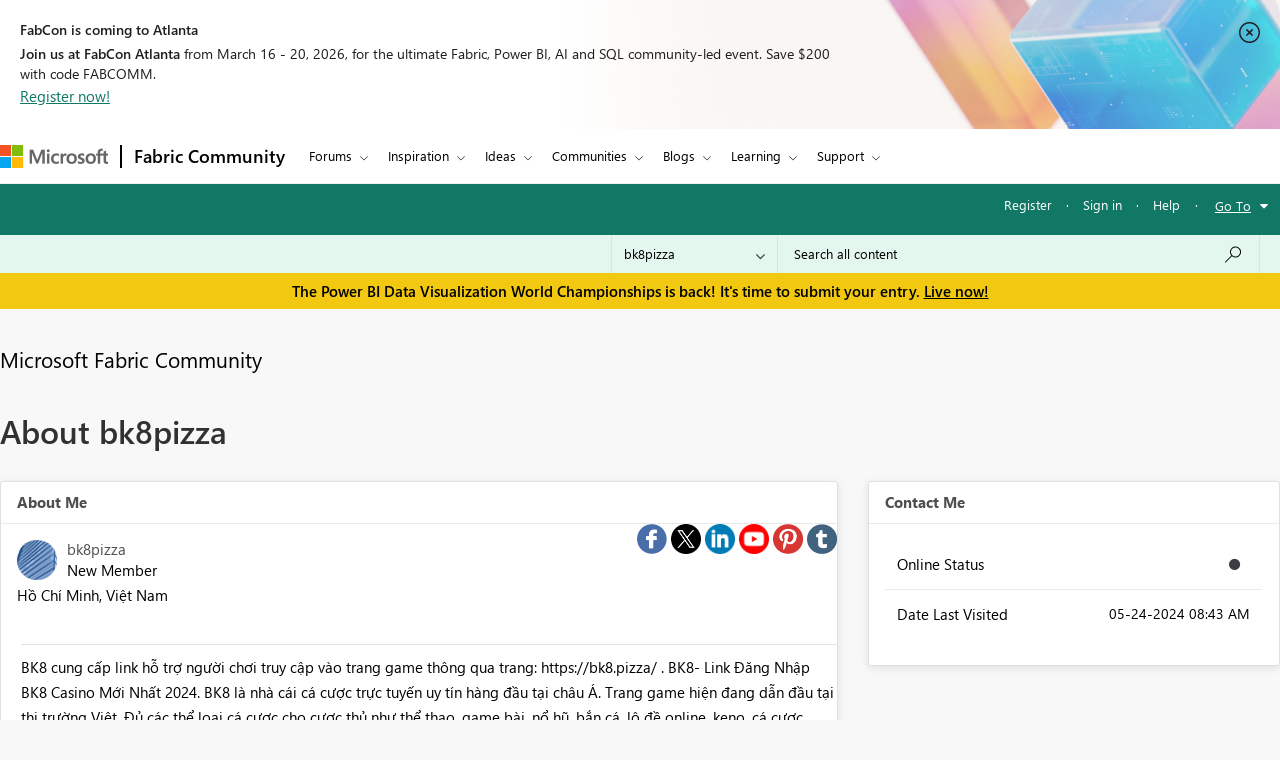

--- FILE ---
content_type: text/javascript;charset=UTF-8
request_url: https://community.fabric.microsoft.com/t5/scripts/3B8E506826CEAB8678A1D1466B753C9F/lia-scripts-head-min.js
body_size: 3712
content:
if("undefined"==typeof LITHIUM)var LITHIUM={};LITHIUM.Loader=function(){var h=[],a=[],b=!1,c=!1;return{onLoad:function(a){"function"===typeof a&&(!0===b?a():h.push(a))},onJsAttached:function(b){"function"===typeof b&&(!0===c?b():a.push(b))},runJsAttached:function(){c=!0;for(var b=0;b<a.length;b++)a[b]()},getOnLoadFunctions:function(){return h},setLoaded:function(){b=!0},isLoaded:function(){return b},isJsAttached:function(){return c}}}();"undefined"===typeof LITHIUM.Components&&(LITHIUM.Components={});LITHIUM.Components.render=function(h,a,b){LITHIUM.Loader.onLoad(function(){var c=LITHIUM.Components.renderUrl(h),k={type:"GET",dataType:"json"};LITHIUM.jQuery.extend(k,b||{});k.hasOwnProperty("url")||LITHIUM.jQuery.extend(k,{url:c});k.data=a;if("object"!==typeof k.data||null===k.data)k.data={};k.data.originalPageName=LITHIUM.Components.ORIGINAL_PAGE_NAME;k.data.originalPageContext=LITHIUM.Components.ORIGINAL_PAGE_CONTEXT;LITHIUM.jQuery.ajax(k)}.bind(this))};
LITHIUM.Components.renderUrl=function(h,a){var b=LITHIUM.Components.RENDER_URL;LITHIUM.jQuery.each({"component-id":h},function(a,h){b=b.replace(new RegExp("#{"+a+"}","g"),h)});"undefined"!==typeof a&&(b+="?"+LITHIUM.jQuery.param(a));return b};
LITHIUM.Components.renderInPlace=function(h,a,b,c){function k(b){var a=document.createElement("div"),c=(new Date).getTime()+Math.floor(1E7*Math.random()+1);a.setAttribute("id",c);b.parentNode.insertBefore(a,b);return c}if(c)var q=c;else!1===LITHIUM.Loader.isLoaded()&&(document.currentScript?q=k(document.currentScript):(c=document.querySelectorAll("script"),1<c.length&&(q=k(c[c.length-1]))));LITHIUM.Loader.onLoad(function(){var c=LITHIUM.jQuery,k=a||{},m=b||{},l=c("#"+q);c.extend(k,{renderedScripts:LITHIUM.RenderedScripts.toString(),
"component-id":h});c.extend(m,{success:function(b){var a=b.content;LITHIUM.AngularSupport.isAngularEnabled()&&(a=LITHIUM.AngularSupport.compile(a));l.replaceWith(a);LITHIUM.AjaxSupport.ScriptsProcessor.handleScriptEvaluation(b);(b=LITHIUM.jQuery(a).attr("id"))&&LITHIUM.jQuery("#"+b).trigger("LITHIUM:ajaxSuccess:renderInPlace",{componentId:h})},error:function(a,c,h){0===a.readyState||0===a.status?l.html(""):l.html('\x3cspan class\x3d"lia-ajax-error-text"\x3e'+b.errorMessage+"\x3c/span\x3e");l.removeClass(LITHIUM.Css.BASE_LAZY_LOAD).removeClass("lia-fa-spin")}});
l&&LITHIUM.Components.render(h,k,m)}.bind(this))};/*
 modernizr v3.3.1
 Build https://modernizr.com/download?-exiforientation-filereader-flash-setclasses-dontmin

 Copyright (c)
  Faruk Ates
  Paul Irish
  Alex Sexton
  Ryan Seddon
  Patrick Kettner
  Stu Cox
  Richard Herrera

 MIT License
 {
      "name": "EXIF Orientation",
      "property": "exiforientation",
      "tags": ["image"],
      "builderAliases": ["exif_orientation"],
      "async": true,
      "authors": ["Paul Sayre"],
      "notes": [{
        "name": "Article by Dave Perrett",
        "href": "http://recursive-design.com/blog/2012/07/28/exif-orientation-handling-is-a-ghetto/"
      },{
        "name": "Article by Calvin Hass",
        "href": "http://www.impulseadventure.com/photo/exif-orientation.html"
      }]
    }
    ! {
      "name": "Flash",
      "property": "flash",
      "tags": ["flash"],
      "polyfills": ["shumway"]
      }
      ! {
      "name": "File API",
      "property": "filereader",
      "caniuse": "fileapi",
      "notes": [{
        "name": "W3C Working Draft",
        "href": "https://www.w3.org/TR/FileAPI/"
      }],
      "tags": ["file"],
      "builderAliases": ["file_api"],
      "knownBugs": ["Will fail in Safari 5 due to its lack of support for the standards defined FileReader object"]
    }
    !*/
LITHIUM.LiModernizr=function(){(function(h,a,b){function c(e){var a=n.className,b=d._config.classPrefix||"";r&&(a=a.baseVal);d._config.enableJSClass&&(a=a.replace(new RegExp("(^|\\s)"+b+"no-js(\\s|$)"),"$1"+b+"js$2"));d._config.enableClasses&&(a+=" "+b+e.join(" "+b),r?n.className.baseVal=a:n.className=a)}function k(){return"function"!==typeof a.createElement?a.createElement(arguments[0]):r?a.createElementNS.call(a,"http://www.w3.org/2000/svg",arguments[0]):a.createElement.apply(a,arguments)}function q(){var e=
a.body;e||(e=k(r?"svg":"body"),e.fake=!0);return e}function p(a,b){if("object"==typeof a)for(var e in a)u(a,e)&&p(e,a[e]);else{a=a.toLowerCase();e=a.split(".");var f=d[e[0]];2==e.length&&(f=f[e[1]]);if("undefined"!=typeof f)return d;b="function"==typeof b?b():b;1==e.length?d[e[0]]=b:(!d[e[0]]||d[e[0]]instanceof Boolean||(d[e[0]]=new Boolean(d[e[0]])),d[e[0]][e[1]]=b);c([(b&&0!=b?"":"no-")+e.join("-")]);d._trigger(a,b)}return d}var t=[],m=[],l={_version:"3.3.1",_config:{classPrefix:"",enableClasses:!0,
enableJSClass:!0,usePrefixes:!0},_q:[],on:function(a,b){var e=this;setTimeout(function(){b(e[a])},0)},addTest:function(a,b,c){m.push({name:a,fn:b,options:c})},addAsyncTest:function(a){m.push({name:null,fn:a})}},d=function(){};d.prototype=l;d=new d;var n=a.documentElement,r="svg"===n.nodeName.toLowerCase(),u;(function(){var a={}.hasOwnProperty;u="undefined"!==typeof a&&"undefined"!==typeof a.call?function(b,e){return a.call(b,e)}:function(a,b){return b in a&&"undefined"===typeof a.constructor.prototype[b]}})();
l._l={};l.on=function(a,b){this._l[a]||(this._l[a]=[]);this._l[a].push(b);d.hasOwnProperty(a)&&setTimeout(function(){d._trigger(a,d[a])},0)};l._trigger=function(a,b){if(this._l[a]){var e=this._l[a];setTimeout(function(){var a;for(a=0;a<e.length;a++){var c=e[a];c(b)}},0);delete this._l[a]}};d._q.push(function(){l.addTest=p});d.addAsyncTest(function(){LITHIUM.Loader.onLoad(function(){var b=a.createElement("img");b.onerror=function(){p("exiforientation",!1,{aliases:["exif-orientation"]});a.body.removeChild(b)};
b.onload=function(){p("exiforientation",2!==b.width,{aliases:["exif-orientation"]});a.body.removeChild(b)};b.src="[data-uri]\x3d\x3d";
a.body&&(b.setAttribute("style","position: absolute; left: -9999;"),a.body.appendChild(b))})});d.addAsyncTest(function(){var b=function(a){n.contains(a)||n.appendChild(a)},c=function(a,b){var c=!!a;c&&(c=new Boolean(c),c.blocked="blocked"===a);p("flash",function(){return c});if(b&&g.contains(b)){for(;b.parentNode!==g;)b=b.parentNode;g.removeChild(b)}};try{var d="ActiveXObject"in h&&"Pan"in new h.ActiveXObject("ShockwaveFlash.ShockwaveFlash")}catch(v){}if(!("plugins"in navigator&&"Shockwave Flash"in
navigator.plugins||d)||r)c(!1);else{var f=k("embed"),g=q(),l;f.type="application/x-shockwave-flash";g.appendChild(f);if("Pan"in f||d){var m=function(){b(g);if(!n.contains(g))return g=a.body||g,f=k("embed"),f.type="application/x-shockwave-flash",g.appendChild(f),setTimeout(m,1E3);n.contains(f)?(l=f.style.cssText,""!==l?c("blocked",f):c(!0,f)):c("blocked");g.fake&&g.parentNode&&g.parentNode.removeChild(g)};setTimeout(m,10)}else b(g),c("blocked",f),g.fake&&g.parentNode&&g.parentNode.removeChild(g)}});
d.addTest("filereader",!!(h.File&&h.FileList&&h.FileReader));(function(){var a,b;for(b in m)if(m.hasOwnProperty(b)){var c=[];var f=m[b];if(f.name&&(c.push(f.name.toLowerCase()),f.options&&f.options.aliases&&f.options.aliases.length))for(a=0;a<f.options.aliases.length;a++)c.push(f.options.aliases[a].toLowerCase());f="function"===typeof f.fn?f.fn():f.fn;for(a=0;a<c.length;a++){var g=c[a];g=g.split(".");1===g.length?d[g[0]]=f:(!d[g[0]]||d[g[0]]instanceof Boolean||(d[g[0]]=new Boolean(d[g[0]])),d[g[0]][g[1]]=
f);t.push((f?"":"no-")+g.join("-"))}}})();c(t);delete l.addTest;delete l.addAsyncTest;for(b=0;b<d._q.length;b++)d._q[b]();LITHIUM.Modernizr=d})(window,document)}();(function(){LITHIUM.Globals=function(){var h={};return{preventGlobals:function(a){for(var b=0;b<a.length;b++){var c=a[b];c in window&&void 0!==window[c]&&(h[c]=window[c],window[c]=void 0)}},restoreGlobals:function(a){for(var b=0;b<a.length;b++){var c=a[b];h.hasOwnProperty(c)&&(window[c]=h[c])}}}}()})();(function(h){Element.prototype.matches||(Element.prototype.matches=Element.prototype.msMatchesSelector||Element.prototype.webkitMatchesSelector);Element.prototype.closest||(Element.prototype.closest=function(a){var b=this;do{if(b.matches(a))return b;b=b.parentElement||b.parentNode}while(null!==b&&1===b.nodeType);return null})})(LITHIUM.jQuery);